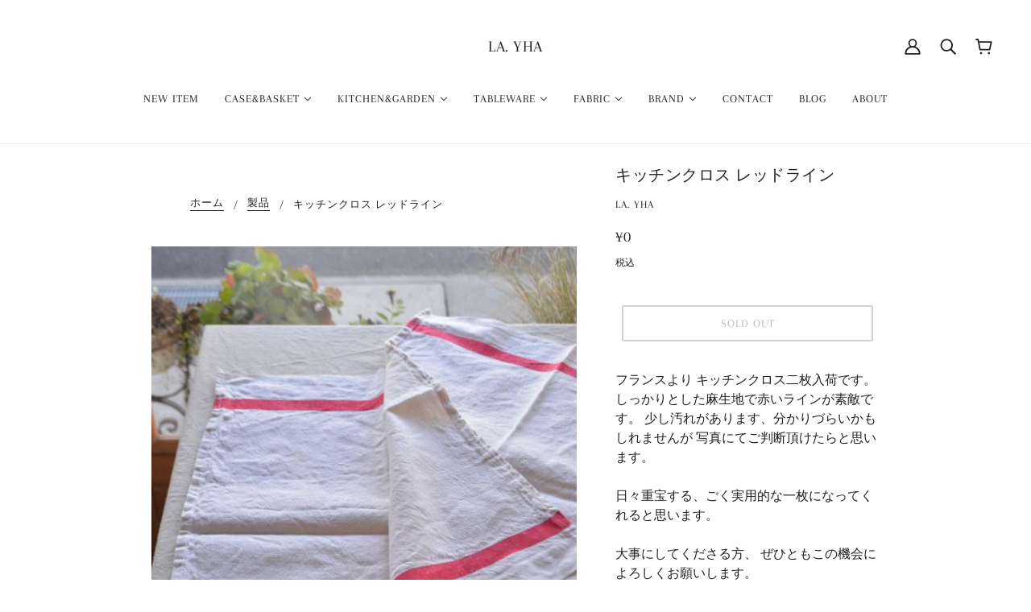

--- FILE ---
content_type: image/svg+xml
request_url: https://la-yha.com/cdn/shop/t/27/assets/PA.svg
body_size: -739
content:
<svg xmlns="http://www.w3.org/2000/svg" viewBox="0 85.333 512 341.333"><path fill="#FFF" d="M0 85.337h512v341.326H0z"/><path fill="#0052B4" d="M256 256v170.663H0V256h256z"/><path fill="#D80027" d="M512 85.337V256H256V85.337h256z"/><path fill="#0052B4" d="m128 123.034 11.824 36.389h38.263l-30.955 22.491 11.823 36.389L128 195.813l-30.955 22.49 11.823-36.389-30.955-22.491h38.263z"/><path fill="#D80027" d="m384 293.697 11.824 36.389h38.263l-30.955 22.491 11.823 36.389L384 366.476l-30.955 22.49 11.823-36.389-30.955-22.491h38.263z"/></svg>

--- FILE ---
content_type: image/svg+xml
request_url: https://la-yha.com/cdn/shop/t/27/assets/QA.svg
body_size: -828
content:
<svg xmlns="http://www.w3.org/2000/svg" viewBox="0 0 513 342"><path fill="#751A46" d="M0 0h512v342H0z"/><path fill="#FFF" d="M0 0v342h150.3l37.7-19.6-37.7-18.9 37.7-19-37.7-18.9 37.7-19-37.7-19 37.7-18.9-37.7-19 37.7-19-37.7-18.9 37.7-19-37.7-18.9 37.7-19-37.7-19L188 57l-37.7-19L188 19.1 150.3 0z"/></svg>

--- FILE ---
content_type: image/svg+xml
request_url: https://la-yha.com/cdn/shop/t/27/assets/GM.svg
body_size: -928
content:
<svg xmlns="http://www.w3.org/2000/svg" viewBox="0 85.333 512 341.333"><path fill="#FFF" d="M0 85.337h512v341.326H0z"/><path fill="#1a7e25" d="M0 322.783h512v103.88H0z"/><path fill="#cf0d19" d="M0 85.337h512v104.515H0z"/><path fill="#0052B4" d="M0 210.877h512v89.656H0z"/></svg>

--- FILE ---
content_type: image/svg+xml
request_url: https://la-yha.com/cdn/shop/t/27/assets/VC.svg
body_size: -843
content:
<svg xmlns="http://www.w3.org/2000/svg" viewBox="0 85.333 512 341.333"><path fill="#FFDA44" d="M0 85.331h512v341.337H0z"/><path fill="#338AF3" d="M0 85.331h170.663v341.337H0z"/><g fill="#6DA544"><path d="M341.337 85.331H512v341.337H341.337zM214.261 283.82l-33.393-50.086 33.392-50.087 33.392 50.087zM297.739 283.82l-33.391-50.086 33.391-50.087 33.393 50.087zM256 350.603l-33.391-50.087L256 250.429l33.391 50.087z"/></g></svg>

--- FILE ---
content_type: image/svg+xml
request_url: https://la-yha.com/cdn/shop/t/27/assets/MY.svg
body_size: -689
content:
<svg xmlns="http://www.w3.org/2000/svg" viewBox="0 0 513 342"><path fill="#FFF" d="M0 0h513v342H0z"/><g fill="#c00"><path d="M0 0h513v24.4H0zM0 48.9h513v24.4H0zM0 97.7h513v24.4H0zM0 146.6h513V171H0zM0 195.4h513v24.4H0zM0 244.3h513v24.4H0zM0 293.1h513v24.4H0z"/></g><path fill="#006" d="M0 0h256.5v195.4H0z"/><path d="M153.3 42.1C122.6 30.7 88.5 46.3 77.1 77s4.2 64.8 34.9 76.2c13.3 5 28 5 41.4 0-30.7 24.5-75.4 19.6-100-11.1s-19.6-75.4 11.1-100c26-20.7 62.9-20.7 88.8 0zm26.7 75-20.6 23.3 5.4-30.6-31-1.6 27.3-14.9L143 68l28.6 12 8.4-29.9 8.4 29.9L217 68l-18 25.4 27.3 14.9-31 1.6 5.4 30.6-20.7-23.4z" fill="#fc0"/></svg>

--- FILE ---
content_type: text/javascript
request_url: https://la-yha.com/cdn/shop/t/27/assets/product-buy-buttons.js?v=155973376337836040741674675859
body_size: -186
content:
class ProductBuyButtons extends HTMLElement{constructor(){super()}connectedCallback(){this.button_container=this.querySelector(".product-buy-buttons--primary"),this.button_text=this.querySelector(".product-buy-buttons--cta-text"),this.form=this.querySelector(".product-buy-buttons--form"),this.root=this.closest(`[data-product-id='${this.dataset.id}']`),this.select_input=this.querySelector(".product-buy-buttons--select"),this.smart_button=this.querySelector(".product-buy-buttons--smart"),this.primary_button=this.querySelector(".product-buy-buttons--cta"),this.addToCartListener(),this.updateViewListener()}addToCartListener(){this.form.on("submit",async t=>{var e,s=t.target,o=theme.utils.getAvailableQuantity(s);"drawer"!==theme.settings.cart_type&&!1!==o||(t.preventDefault(),t.stopPropagation()),o&&this.button_container.setAttribute("data-loading",!0),"drawer"===theme.settings.cart_type&&o&&(e=await theme.cart.addItem(s),this.button_container.setAttribute("data-loading",!1),e&&(await theme.cart.updateAllHtml(),this.addProductComplete()))})}addProductComplete(){theme.off_canvas.toggleView("cart"),"closed"===theme.off_canvas.state&&(theme.off_canvas.openRight(),theme.off_canvas.last_trigger=this.primary_button)}updateViewListener(){window.on("theme:product:variantChanged",({detail:{section:t,variant:e}})=>{if(t===this.root){const s=this.select_input.querySelector("option[selected]");s&&s.removeAttribute("selected"),e&&e.available?(this.selectVariant(e.id),this.updateView(!0,!0)):e&&!e.available?(this.selectVariant(e.id),this.updateView(!1,!0)):this.updateView(!1,!1)}})}selectVariant(t){const e=this.select_input.querySelector(`option[value='${t}']`);e.setAttribute("selected",!0)}updateView(t,e){t?(this.primary_button.removeAttribute("disabled"),this.button_text.innerText=theme.translations.add_to_cart,this.smart_button&&(this.smart_button.style.display="block")):(this.primary_button.setAttribute("disabled",!0),this.smart_button&&(this.smart_button.style.display="none"),this.button_text.innerText=e?theme.translations.out_of_stock:theme.translations.unavailable)}}const productBuyButtonsEl=customElements.get("product-buy-buttons-root");productBuyButtonsEl||customElements.define("product-buy-buttons-root",ProductBuyButtons);